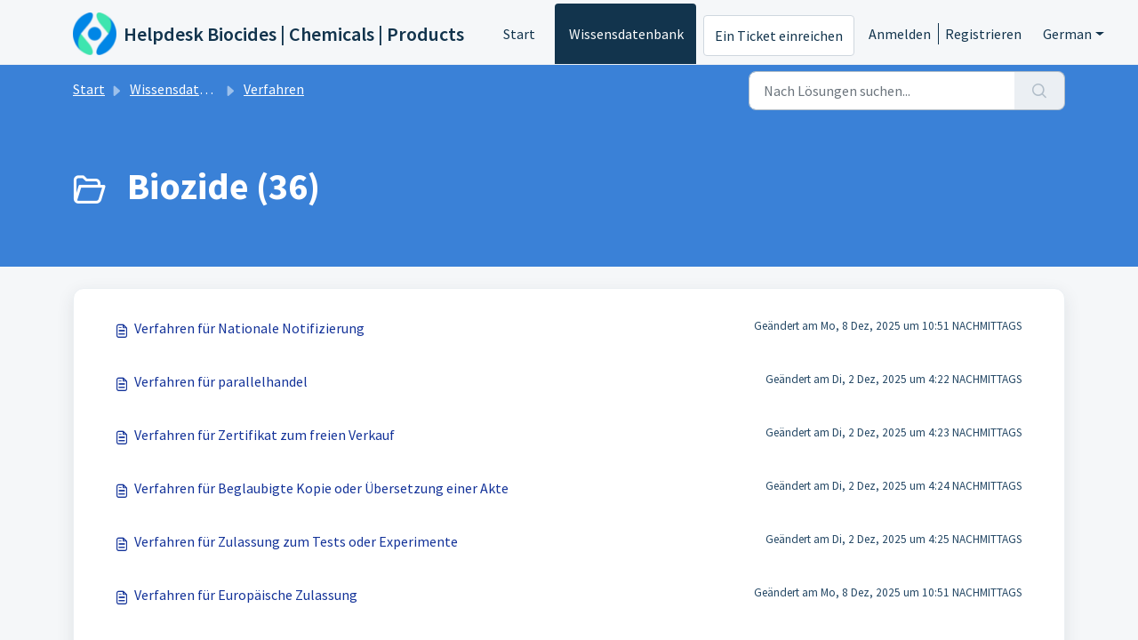

--- FILE ---
content_type: text/html; charset=utf-8
request_url: https://www.helpdeskdppc.be/de/support/solutions/folders/6000223087
body_size: 5826
content:
<!DOCTYPE html>
<html lang="de" data-date-format="non_us" dir="ltr">

<head>

  <meta name="csrf-param" content="authenticity_token" />
<meta name="csrf-token" content="7pgIGaYs7iU1kJ5g0nxTLWoq5VkCARtSVvbhFIRhkGZ2W/pdCbRqtdotsG1pSfj8yDlSTyNihOJ+BbiL5qIewg==" />

  <link rel='shortcut icon' href='https://s3.amazonaws.com/cdn.freshdesk.com/data/helpdesk/attachments/production/6030825929/fav_icon/xI4XRU3O6p-4Kekhui47p9ElvlKKmqAHQA.png' />

  <!-- Title for the page -->
<title> Biozide : Helpdesk Biocides | Chemicals | Products </title>

<!-- Meta information -->

      <meta charset="utf-8" />
      <meta http-equiv="X-UA-Compatible" content="IE=edge,chrome=1" />
      <meta name="description" content= "" />
      <meta name="author" content= "" />
       <meta property="og:title" content="Biozide" />  <meta property="og:url" content="https://www.helpdeskdppc.be/de/support/solutions/folders/6000223087" />  <meta property="og:image" content="https://s3.amazonaws.com/cdn.freshdesk.com/data/helpdesk/attachments/production/6036357837/logo/7FLZxUa9XDM3q919_KZF-1y5w3QLIcMFfw.png?X-Amz-Algorithm=AWS4-HMAC-SHA256&amp;amp;X-Amz-Credential=AKIAS6FNSMY2XLZULJPI%2F20260119%2Fus-east-1%2Fs3%2Faws4_request&amp;amp;X-Amz-Date=20260119T094410Z&amp;amp;X-Amz-Expires=604800&amp;amp;X-Amz-SignedHeaders=host&amp;amp;X-Amz-Signature=7814417157c230ecd689640e79d6eefe0f77bd2a108364022ec3b21d94918b2b" />  <meta property="og:site_name" content="Helpdesk Biocides | Chemicals | Products" />  <meta property="og:type" content="article" />  <meta name="twitter:title" content="Biozide" />  <meta name="twitter:url" content="https://www.helpdeskdppc.be/de/support/solutions/folders/6000223087" />  <meta name="twitter:image" content="https://s3.amazonaws.com/cdn.freshdesk.com/data/helpdesk/attachments/production/6036357837/logo/7FLZxUa9XDM3q919_KZF-1y5w3QLIcMFfw.png?X-Amz-Algorithm=AWS4-HMAC-SHA256&amp;amp;X-Amz-Credential=AKIAS6FNSMY2XLZULJPI%2F20260119%2Fus-east-1%2Fs3%2Faws4_request&amp;amp;X-Amz-Date=20260119T094410Z&amp;amp;X-Amz-Expires=604800&amp;amp;X-Amz-SignedHeaders=host&amp;amp;X-Amz-Signature=7814417157c230ecd689640e79d6eefe0f77bd2a108364022ec3b21d94918b2b" />  <meta name="twitter:card" content="summary" />  <link rel="canonical" href="https://www.helpdeskdppc.be/de/support/solutions/folders/6000223087" />  <link rel='alternate' hreflang="de" href="https://www.helpdeskdppc.be/de/support/solutions/folders/6000223087"/>  <link rel='alternate' hreflang="en" href="https://www.helpdeskdppc.be/en/support/solutions/folders/6000223087"/>  <link rel='alternate' hreflang="fr" href="https://www.helpdeskdppc.be/fr/support/solutions/folders/6000223087"/>  <link rel='alternate' hreflang="nl" href="https://www.helpdeskdppc.be/nl/support/solutions/folders/6000223087"/> 

<!-- Responsive setting -->
<link rel="apple-touch-icon" href="https://s3.amazonaws.com/cdn.freshdesk.com/data/helpdesk/attachments/production/6030825929/fav_icon/xI4XRU3O6p-4Kekhui47p9ElvlKKmqAHQA.png" />
        <link rel="apple-touch-icon" sizes="72x72" href="https://s3.amazonaws.com/cdn.freshdesk.com/data/helpdesk/attachments/production/6030825929/fav_icon/xI4XRU3O6p-4Kekhui47p9ElvlKKmqAHQA.png" />
        <link rel="apple-touch-icon" sizes="114x114" href="https://s3.amazonaws.com/cdn.freshdesk.com/data/helpdesk/attachments/production/6030825929/fav_icon/xI4XRU3O6p-4Kekhui47p9ElvlKKmqAHQA.png" />
        <link rel="apple-touch-icon" sizes="144x144" href="https://s3.amazonaws.com/cdn.freshdesk.com/data/helpdesk/attachments/production/6030825929/fav_icon/xI4XRU3O6p-4Kekhui47p9ElvlKKmqAHQA.png" />
        <meta name="viewport" content="width=device-width, initial-scale=1.0, maximum-scale=5.0, user-scalable=yes" /> 

  <link rel="icon" href="https://s3.amazonaws.com/cdn.freshdesk.com/data/helpdesk/attachments/production/6030825929/fav_icon/xI4XRU3O6p-4Kekhui47p9ElvlKKmqAHQA.png" />

  <link rel="stylesheet" href="/assets/cdn/portal/styles/theme.css?FD003" nonce="UKB2OrUdi6R2I2+z+uBZXw=="/>

  <style type="text/css" nonce="UKB2OrUdi6R2I2+z+uBZXw=="> /* theme */ .portal--light {
              --fw-body-bg: #F5F7F9;
              --fw-header-bg: #F5F7F9;
              --fw-header-text-color: #12344D;
              --fw-helpcenter-bg: #3a81d7;
              --fw-helpcenter-text-color: #FFFFFF;
              --fw-footer-bg: #12344D;
              --fw-footer-text-color: #FFFFFF;
              --fw-tab-active-color: #12344D;
              --fw-tab-active-text-color: #FFFFFF;
              --fw-tab-hover-color: #FFFFFF;
              --fw-tab-hover-text-color: #12344D;
              --fw-btn-background: #FFFFFF;
              --fw-btn-text-color: #12344D;
              --fw-btn-primary-background: #12344D;
              --fw-btn-primary-text-color: #FFFFFF;
              --fw-baseFont: Source Sans Pro;
              --fw-textColor: #264966;
              --fw-headingsFont: Source Sans Pro;
              --fw-linkColor: #143399;
              --fw-linkColorHover: #021519;
              --fw-inputFocusRingColor: #EBEFF3;
              --fw-formInputFocusColor: #EBEFF3;
              --fw-card-bg: #FFFFFF;
              --fw-card-fg: #264966;
              --fw-card-border-color: #EBEFF3;
              --fw-nonResponsive: #F5F7F9;
              --bs-body-font-family: Source Sans Pro;
    } </style>

  <link href='https://fonts.googleapis.com/css?family=Source+Sans+Pro:regular,italic,600,700,700italic' rel='stylesheet' type='text/css' nonce='UKB2OrUdi6R2I2+z+uBZXw=='>

  <script type="text/javascript" nonce="UKB2OrUdi6R2I2+z+uBZXw==">
    window.cspNonce = "UKB2OrUdi6R2I2+z+uBZXw==";
  </script>

  <script src="/assets/cdn/portal/scripts/nonce.js" nonce="UKB2OrUdi6R2I2+z+uBZXw=="></script>

  <script src="/assets/cdn/portal/vendor.js" nonce="UKB2OrUdi6R2I2+z+uBZXw=="></script>

  <script src="/assets/cdn/portal/scripts/head.js" nonce="UKB2OrUdi6R2I2+z+uBZXw=="></script>

  <script type="text/javascript" nonce="UKB2OrUdi6R2I2+z+uBZXw==">
      window.store = {};
window.store = {
  assetPath: "/assets/cdn/portal/",
  defaultLocale: "en",
  currentLocale: "de",
  currentPageName: "article_list",
  portal: {"id":6000035508,"name":"Helpdesk Biocides | Chemicals | Products","product_id":null},
  portalAccess: {"hasSolutions":true,"hasForums":false,"hasTickets":false,"accessCount":1},
  account: {"id":243038,"name":"Helpdesk Biocides | Chemicals | Products","time_zone":"Brussels","companies":[]},
  vault_service: {"url":"https://vault-service.freshworks.com/data","max_try":2,"product_name":"fd"},
  blockedExtensions: "",
  allowedExtensions: "",
  search: {"all":"/de/support/search","solutions":"/de/support/search/solutions","topics":"/de/support/search/topics","tickets":"/de/support/search/tickets"},
  portalLaunchParty: {
    enableStrictSearch: false,
    ticketFragmentsEnabled: false,
    homepageNavAccessibilityEnabled: false,
    channelIdentifierFieldsEnabled: false,
  },


    googleAnalytics: {"account_number":"UA-86247903-1","domain":null,"ga4":true},



    marketplace: {"token":"eyJ0eXAiOiJKV1QiLCJhbGciOiJIUzI1NiJ9.[base64].2SxkTyZPrug3sFPFktV5Drc6vB2Lq4SjWgQ-6VzjJlM","data_pipe_key":"634cd594466a52fa53c54b5b34779134","region":"us","org_domain":"biociden.freshworks.com"},

  pod: "us-east-1",
  region: "US",
};
  </script>


</head>

<body class="portal portal--light  ">
  
  <header class="container-fluid px-0 fw-nav-wrapper fixed-top">
  <section class="bg-light container-fluid">
    <div class="container">
      <a  id="" href="#fw-main-content" class="visually-hidden visually-hidden-focusable p-8 my-12 btn btn-outline-primary"

>Zum hauptsächlichen Inhalt gehen</a>
    </div>
  </section>

  
    <section class="container">
      <nav class="navbar navbar-expand-xl navbar-light px-0 py-8 pt-xl-4 pb-xl-0">
        

    <a class="navbar-brand d-flex align-items-center" href="https://www.health.belgium.be/nl/milieu">
      <img data-src="https://s3.amazonaws.com/cdn.freshdesk.com/data/helpdesk/attachments/production/6036357837/logo/7FLZxUa9XDM3q919_KZF-1y5w3QLIcMFfw.png" loading="lazy" alt="Freshworks-Logo" class="lazyload d-inline-block align-top me-4 fw-brand-logo" />
      <div class="fs-22 semi-bold fw-brand-name ms-4" title="Helpdesk Biocides | Chemicals | Products">Helpdesk Biocides | Chemicals | Products</div>
   </a>


        <button class="navbar-toggler collapsed" type="button" data-bs-toggle="collapse" data-bs-target="#navbarContent" aria-controls="navbarContent" aria-expanded="false" aria-label="Toggle navigation" id="navbarContentToggler">
  <span class="icon-bar"></span>
  <span class="icon-bar"></span>
  <span class="icon-bar"></span>
</button>

        <div class="collapse navbar-collapse" id="navbarContent">
          <ul class="navbar-nav ms-auto mt-64 mt-xl-0">
            
              <li class="nav-item ">
                <a href="/de/support/home" class="nav-link">
                  <span class="d-md-none icon-home"></span> Start
                </a>
              </li>
            
              <li class="nav-item active">
                <a href="/de/support/solutions" class="nav-link">
                  <span class="d-md-none icon-solutions"></span> Wissensdatenbank
                </a>
              </li>
            
            <li class="nav-item no-hover">
             <a  id="" href="/de/support/tickets/new" class="btn fw-secondary-button"

>Ein Ticket einreichen</a>
            </li>
          </ul>
          <ul class="navbar-nav flex-row align-items-center ps-8 fw-nav-dropdown-wrapper">
            

    <li class="nav-item no-hover fw-login">
      <a  id="" href="/de/support/login" class="nav-link pe-8"

>Anmelden</a>
    </li>
    
      <li class="nav-item no-hover fw-signup">
        <a  id="" href="/de/support/signup" class="nav-link fw-border-start ps-8"

>Registrieren</a>
      </li>
    


            <li class="nav-item dropdown no-hover ms-auto">
             <a  id="" href="#" class="nav-link dropdown-toggle"

    id = "languageDropdown"

    role = "button"

    data-bs-toggle = "dropdown"

    aria-haspopup = "true"

    aria-expanded = "false"

>German</a>
<div class="dropdown-menu fw-languageDropdown" aria-labelledby="languageDropdown">
 
 <a class="dropdown-item" href="/nl/support/solutions/folders/6000223087">Dutch</a>
 
 <a class="dropdown-item" href="/en/support/solutions/folders/6000223087">English</a>
 
 <a class="dropdown-item" href="/fr/support/solutions/folders/6000223087">French</a>
 
 <a class="dropdown-item d-none" href="/de/support/solutions/folders/6000223087">German</a>
 
</div>


            </li>
          </ul>
        </div>
      </nav>
    </section>
    <div class="nav-overlay d-none"></div>
  
</header>



<main class="fw-main-wrapper" id="fw-main-content">
    <section class="fw-sticky fw-searchbar-wrapper">
    <div class="container">
      <div class="row align-items-center py-8">
       <div class="col-md-6">
         <nav aria-label="breadcrumb">
    <ol class="breadcrumb">
        
          
            
              <li class="breadcrumb-item"><a href="/de/support/home">Start</a></li>
            
          
            
              <li class="breadcrumb-item"><a href="/de/support/solutions">Wissensdatenbank</a></li>
            
          
            
              <li class="breadcrumb-item"><a href="/de/support/solutions/6000135386">Verfahren</a></li>
            
          
            
              <li class="breadcrumb-item breadcrumb-active-item d-lg-none" aria-current="page">Biozide</li>
            
          
        
    </ol>
</nav>

        </div>
        <div class="col-md-4 ms-auto">
          
<form action="/de/support/search/solutions" id="fw-search-form" data-current-tab="solutions">
  <div class="form-group fw-search  my-0">
    <div class="input-group">
      <input type="text" class="form-control" id="searchInput" name="term" value="" placeholder="Nach Lösungen suchen..." autocomplete="off" aria-label="Nach Lösungen suchen...">
      <button class="btn px-20 input-group-text" id="btnSearch" type="submit" aria-label="Suche"><span class="icon-search"></span></button>
    </div>

    <div class="visually-hidden">
      <span id="srSearchUpdateMessage" aria-live="polite"></span>
    </div>

    <div class="fw-autocomplete-wrapper box-shadow bg-light br-8 p-16 d-none">
      <div class="fw-autocomplete-header " role="tablist">
        <button class="fw-search-tab " data-tab="all" role="tab" aria-selected="false">
          Alle
        </button>
        
          <button class="fw-search-tab fw-active-search-tab" data-tab="solutions" role="tab" aria-selected="true">
            Artikel
          </button>
        
        
        
      </div>

      <div class="fw-loading my-80 d-none"></div>

      <div class="fw-autocomplete-focus">

        <div class="fw-recent-search">
          <div class="fw-recent-title d-none row align-items-center">
            <div class="col-8 fs-20 semi-bold"><span class="icon-recent me-8"></span>Kürzliche Suchen</div>
            <div class="col-4 px-0 text-end"><button class="btn btn-link fw-clear-all">Alle löschen</button></div>
          </div>
          <p class="ps-32 fw-no-recent-searches mb-16 d-none">Keine aktuellen Suchvorgänge</p>
          <ul class="fw-no-bullet fw-recent-searches mb-16 d-none"></ul>
        </div>

        <div class="fw-popular-articles-search">
          <p class="fs-20 semi-bold fw-popular-title d-none"><span class="icon-article me-8"></span> Beliebte Artikel</p>
          <ul class="fw-no-bullet fw-popular-topics d-none"></ul>
        </div>

        <div class="fw-solutions-search-results fw-results d-none">
          <hr class="mt-24" />
          <div class="fw-solutions-search-results-title row align-items-center">
            <div class="col-8 fs-20 semi-bold"><span class="icon-article me-8"></span>Artikel</div>
            <div class="col-4 px-0 text-end"><a class="btn btn-link fw-view-all fw-solutions-view-all" href="/de/support/search/solutions">Alle ansehen</a></div>
          </div>
          <ul class="fw-no-bullet fw-search-results fw-solutions-search-results-container"></ul>
        </div>

        <div class="fw-topics-search-results fw-results d-none">
          <hr class="mt-24" />
          <div class="fw-topics-search-results-title row align-items-center">
            <div class="col-8 fs-20 semi-bold"><span class="icon-topic me-8"></span>Themen</div>
            <div class="col-4 px-0 text-end"><a class="btn btn-link fw-view-all fw-topics-view-all" href="/de/support/search/topics">Alle ansehen</a></div>
          </div>
          <ul class="fw-no-bullet fw-search-results fw-topics-search-results-container"></ul>
        </div>

        <div class="fw-tickets-search-results fw-results d-none">
          <hr class="mt-24" />
          <div class="fw-tickets-search-results-title row align-items-center">
            <div class="col-8 fs-20 semi-bold"><span class="icon-ticket me-8"></span>Tickets</div>
            <div class="col-4 px-0 text-end"><a class="btn btn-link fw-view-all fw-tickets-view-all" href="/de/support/search/tickets">Alle ansehen</a></div>
          </div>
          <ul class="fw-no-bullet fw-search-results fw-tickets-search-results-container"></ul>
        </div>
      </div>

      <div class="fw-autocomplete-noresults d-none text-center py-40">
        <img src="/assets/cdn/portal/images/no-results.png" class="img-fluid fw-no-results-img" alt="keine Ergebnisse" />
        <p class="mt-24 text-secondary">Leider nichts gefunden für <br /> <span id="input_term"></span></p>
      </div>
    </div>
  </div>
</form>

        </div>
      </div>
    </div>
  </section>
  <section class="container-fluid px-0 fw-page-title-wrapper">
    <div class="container">
      <div class="py-24 py-lg-60 mx-0 fw-search-meta-info g-0">
        
          <div class="fw-icon-holder pe-8">
            <span class="icon-folder"></span>
          </div>
        
        <div class="text-start">
          <h1 class="fw-page-title">Biozide (36)</h1>
          <p></p>
        </div>
      </div>
    </div>
  </section>

  <section class="container-fluid px-0 py-24">
    <div class="container">
       <div class="alert alert-with-close notice hide" id="noticeajax"></div> 
        
          <section class="row fw-category-wrapper box-shadow br-12 mx-0 g-0 bg-light">
            <ul class="fw-no-bullet fw-articles fw-section-content">
              
                <li>
                  <a href="/de/support/solutions/articles/6000147542-verfahren-f%C3%BCr-nationale-notifizierung" class="row mx-0 g-0">
                    <div class="col-md-8 d-flex">
                      <div class="pe-8 pt-4"><span class="icon-article"></span></div>
                      <div class="line-clamp-2">Verfahren für Nationale Notifizierung</div>
                    </div>
                    <div class="col-md-4 fw-modified fw-meta-info small">
                      

   Geändert am Mo, 8 Dez, 2025 um 10:51 NACHMITTAGS 



                    </div>
                  </a>
                </li>
              
                <li>
                  <a href="/de/support/solutions/articles/6000147544-verfahren-f%C3%BCr-parallelhandel" class="row mx-0 g-0">
                    <div class="col-md-8 d-flex">
                      <div class="pe-8 pt-4"><span class="icon-article"></span></div>
                      <div class="line-clamp-2">Verfahren für parallelhandel</div>
                    </div>
                    <div class="col-md-4 fw-modified fw-meta-info small">
                      

   Geändert am Di, 2 Dez, 2025 um  4:22 NACHMITTAGS 



                    </div>
                  </a>
                </li>
              
                <li>
                  <a href="/de/support/solutions/articles/6000147545-verfahren-f%C3%BCr-zertifikat-zum-freien-verkauf" class="row mx-0 g-0">
                    <div class="col-md-8 d-flex">
                      <div class="pe-8 pt-4"><span class="icon-article"></span></div>
                      <div class="line-clamp-2">Verfahren für Zertifikat zum freien Verkauf</div>
                    </div>
                    <div class="col-md-4 fw-modified fw-meta-info small">
                      

   Geändert am Di, 2 Dez, 2025 um  4:23 NACHMITTAGS 



                    </div>
                  </a>
                </li>
              
                <li>
                  <a href="/de/support/solutions/articles/6000147546-verfahren-f%C3%BCr-beglaubigte-kopie-oder-%C3%BCbersetzung-einer-akte" class="row mx-0 g-0">
                    <div class="col-md-8 d-flex">
                      <div class="pe-8 pt-4"><span class="icon-article"></span></div>
                      <div class="line-clamp-2">Verfahren für Beglaubigte Kopie oder Übersetzung einer Akte</div>
                    </div>
                    <div class="col-md-4 fw-modified fw-meta-info small">
                      

   Geändert am Di, 2 Dez, 2025 um  4:24 NACHMITTAGS 



                    </div>
                  </a>
                </li>
              
                <li>
                  <a href="/de/support/solutions/articles/6000147547-verfahren-f%C3%BCr-zulassung-zum-tests-oder-experimente" class="row mx-0 g-0">
                    <div class="col-md-8 d-flex">
                      <div class="pe-8 pt-4"><span class="icon-article"></span></div>
                      <div class="line-clamp-2">Verfahren für Zulassung zum Tests oder Experimente</div>
                    </div>
                    <div class="col-md-4 fw-modified fw-meta-info small">
                      

   Geändert am Di, 2 Dez, 2025 um  4:25 NACHMITTAGS 



                    </div>
                  </a>
                </li>
              
                <li>
                  <a href="/de/support/solutions/articles/6000147548-verfahren-f%C3%BCr-europ%C3%A4ische-zulassung" class="row mx-0 g-0">
                    <div class="col-md-8 d-flex">
                      <div class="pe-8 pt-4"><span class="icon-article"></span></div>
                      <div class="line-clamp-2">Verfahren für Europäische Zulassung</div>
                    </div>
                    <div class="col-md-4 fw-modified fw-meta-info small">
                      

   Geändert am Mo, 8 Dez, 2025 um 10:51 NACHMITTAGS 



                    </div>
                  </a>
                </li>
              
                <li>
                  <a href="/de/support/solutions/articles/6000147549-verfahren-f%C3%BCr-die-zulassung-eines-wirkstoffs-neue-bestehende-" class="row mx-0 g-0">
                    <div class="col-md-8 d-flex">
                      <div class="pe-8 pt-4"><span class="icon-article"></span></div>
                      <div class="line-clamp-2">Verfahren für die Zulassung eines Wirkstoffs (neue/bestehende)</div>
                    </div>
                    <div class="col-md-4 fw-modified fw-meta-info small">
                      

   Geändert am Mo, 8 Dez, 2025 um 10:58 NACHMITTAGS 



                    </div>
                  </a>
                </li>
              
                <li>
                  <a href="/de/support/solutions/articles/6000147550-verfahren-f%C3%BCr-anwendung-f%C3%BCr-die-chemische-%C3%A4quivalenz-der-wirkstoffe" class="row mx-0 g-0">
                    <div class="col-md-8 d-flex">
                      <div class="pe-8 pt-4"><span class="icon-article"></span></div>
                      <div class="line-clamp-2">Verfahren für Anwendung für die chemische Äquivalenz der Wirkstoffe</div>
                    </div>
                    <div class="col-md-4 fw-modified fw-meta-info small">
                      

   Geändert am Mo, 8 Dez, 2025 um 11:00 NACHMITTAGS 



                    </div>
                  </a>
                </li>
              
                <li>
                  <a href="/de/support/solutions/articles/6000147551-verfahren-f%C3%BCr-anwendung-f%C3%BCr-die-technische-%C3%A4quivalenz-von-wirkstoffen" class="row mx-0 g-0">
                    <div class="col-md-8 d-flex">
                      <div class="pe-8 pt-4"><span class="icon-article"></span></div>
                      <div class="line-clamp-2">Verfahren für Anwendung für die technische Äquivalenz von Wirkstoffen</div>
                    </div>
                    <div class="col-md-4 fw-modified fw-meta-info small">
                      

   Geändert am Mo, 8 Dez, 2025 um 11:02 NACHMITTAGS 



                    </div>
                  </a>
                </li>
              
                <li>
                  <a href="/de/support/solutions/articles/6000147552-verfahren-f%C3%BCr-aufnahme-korrektur-in-der-liste-der-zugelassenen-lieferanten-von-wirkstoffen-artikel-9" class="row mx-0 g-0">
                    <div class="col-md-8 d-flex">
                      <div class="pe-8 pt-4"><span class="icon-article"></span></div>
                      <div class="line-clamp-2">Verfahren für Aufnahme/Korrektur in der Liste der zugelassenen Lieferanten von Wirkstoffen (Artikel 95)</div>
                    </div>
                    <div class="col-md-4 fw-modified fw-meta-info small">
                      

   Geändert am Mo, 8 Dez, 2025 um 11:05 NACHMITTAGS 



                    </div>
                  </a>
                </li>
              
            </ul>
          </section>
          <section class="fw-pagination-wrapper">
  
   <nav aria-label="Seitennavigation">
    <ul class="pagination justify-content-center">

      
        <li class="page-item disabled"><a class="page-link" tabindex="-1">&lt; Vorheriges</a></li>
      

      
        
          
            <li class="page-item active"><a class="page-link" href="#">1</a></li>
          
        
      
        
          <li class="page-item"><a class="page-link" href="/de/support/solutions/folders/6000223087/page/2?url_locale=de">2</a></li>
        
      
        
          <li class="page-item"><a class="page-link" href="/de/support/solutions/folders/6000223087/page/3?url_locale=de">3</a></li>
        
      
        
          <li class="page-item"><a class="page-link" href="/de/support/solutions/folders/6000223087/page/4?url_locale=de">4</a></li>
        
      

      
        <li class="page-item"><a class="page-link" href="/de/support/solutions/folders/6000223087/page/2?url_locale=de" tabindex="-1">Nächstes &gt;</a></li>
      

     </ul></nav>
  
</section>
        
    </div>
  </section>

</main>


 <footer class="container-fluid px-0">
   <section class="fw-contact-info">
     <p class="fw-contacts">
       
     </p>
   </section>
   <section class="fw-credit">
     <nav class="fw-laws">
        
        
        
        
     </nav>
   </section>
 </footer>


  

  <div class="modal-backdrop fade d-none" id="overlay"></div>

  <script src="/assets/cdn/portal/scripts/bottom.js" nonce="UKB2OrUdi6R2I2+z+uBZXw=="></script>

  <script src="/assets/cdn/portal/scripts/locales/de.js" nonce="UKB2OrUdi6R2I2+z+uBZXw=="></script>


    <script src="/assets/cdn/portal/scripts/marketplace.js" nonce="UKB2OrUdi6R2I2+z+uBZXw==" async></script>


  <script src="/assets/cdn/portal/scripts/integrations.js"  nonce="UKB2OrUdi6R2I2+z+uBZXw==" async></script>
  





</body>

</html>